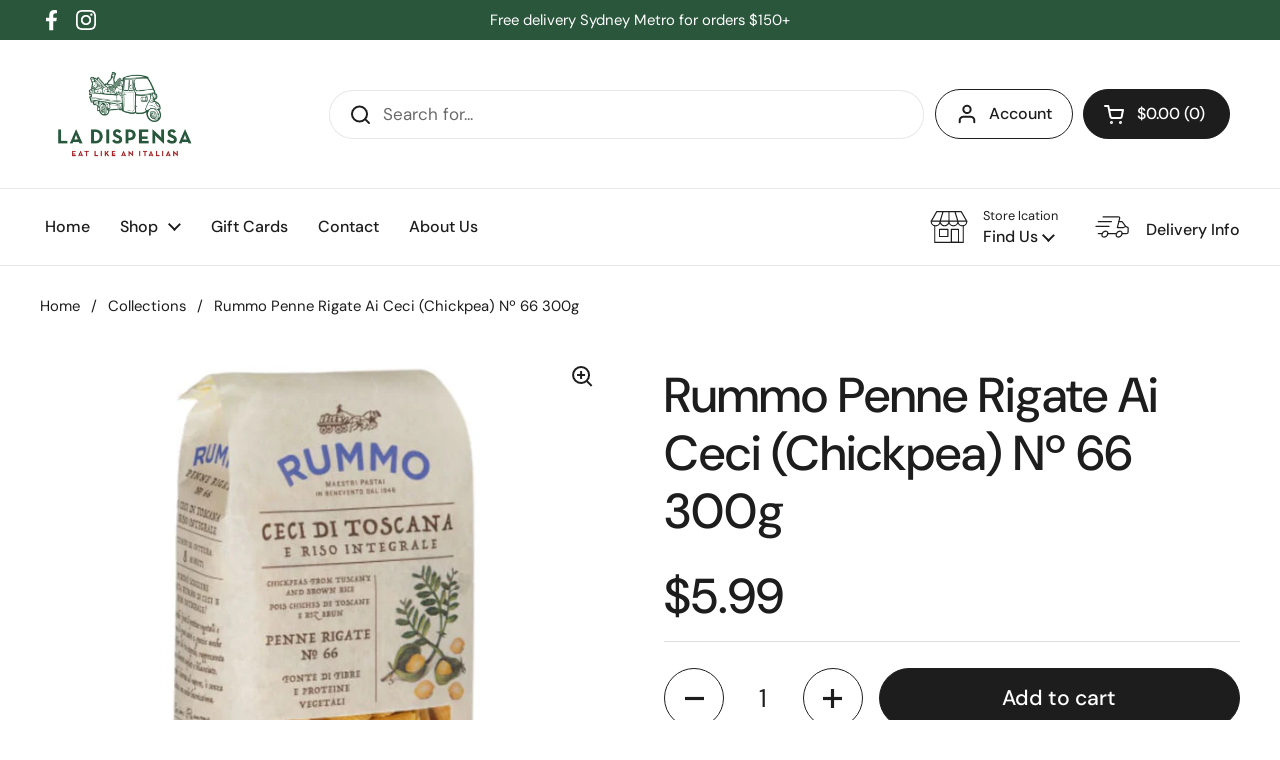

--- FILE ---
content_type: text/javascript; charset=utf-8
request_url: https://ladispensa.com.au/products/rummo-penne-rigate-ai-ceci-chickpea-n-66-300g.js
body_size: 855
content:
{"id":8090910720298,"title":"Rummo Penne Rigate Ai Ceci (Chickpea) Nº 66 300g","handle":"rummo-penne-rigate-ai-ceci-chickpea-n-66-300g","description":"\u003cp\u003eMade from chickpeas of Tuscany and brown rice, our Penne Rigate ai Ceci is source of protein, gluten-free pasta. Like the classic version, these ridged tubes are ideal partners for both classic and modern sauces based on vegetables.\u003c\/p\u003e","published_at":"2023-02-01T20:30:56+11:00","created_at":"2023-02-01T20:30:56+11:00","vendor":"Conga","type":"","tags":["Gluten Free","Penne ai Ceci","Penne Chickpea","Penne Rigate","Rummo","Senza Glutine"],"price":599,"price_min":599,"price_max":599,"available":true,"price_varies":false,"compare_at_price":null,"compare_at_price_min":0,"compare_at_price_max":0,"compare_at_price_varies":false,"variants":[{"id":44148036927786,"title":"Default Title","option1":"Default Title","option2":null,"option3":null,"sku":"PA529","requires_shipping":true,"taxable":false,"featured_image":null,"available":true,"name":"Rummo Penne Rigate Ai Ceci (Chickpea) Nº 66 300g","public_title":null,"options":["Default Title"],"price":599,"weight":420,"compare_at_price":null,"inventory_management":"shopify","barcode":"8008343810661","requires_selling_plan":false,"selling_plan_allocations":[]}],"images":["\/\/cdn.shopify.com\/s\/files\/1\/0711\/1091\/8442\/files\/RummoPennerigateaiceci.jpg?v=1696753333"],"featured_image":"\/\/cdn.shopify.com\/s\/files\/1\/0711\/1091\/8442\/files\/RummoPennerigateaiceci.jpg?v=1696753333","options":[{"name":"Title","position":1,"values":["Default Title"]}],"url":"\/products\/rummo-penne-rigate-ai-ceci-chickpea-n-66-300g","media":[{"alt":null,"id":35360670548266,"position":1,"preview_image":{"aspect_ratio":1.0,"height":1084,"width":1084,"src":"https:\/\/cdn.shopify.com\/s\/files\/1\/0711\/1091\/8442\/files\/RummoPennerigateaiceci.jpg?v=1696753333"},"aspect_ratio":1.0,"height":1084,"media_type":"image","src":"https:\/\/cdn.shopify.com\/s\/files\/1\/0711\/1091\/8442\/files\/RummoPennerigateaiceci.jpg?v=1696753333","width":1084}],"requires_selling_plan":false,"selling_plan_groups":[]}